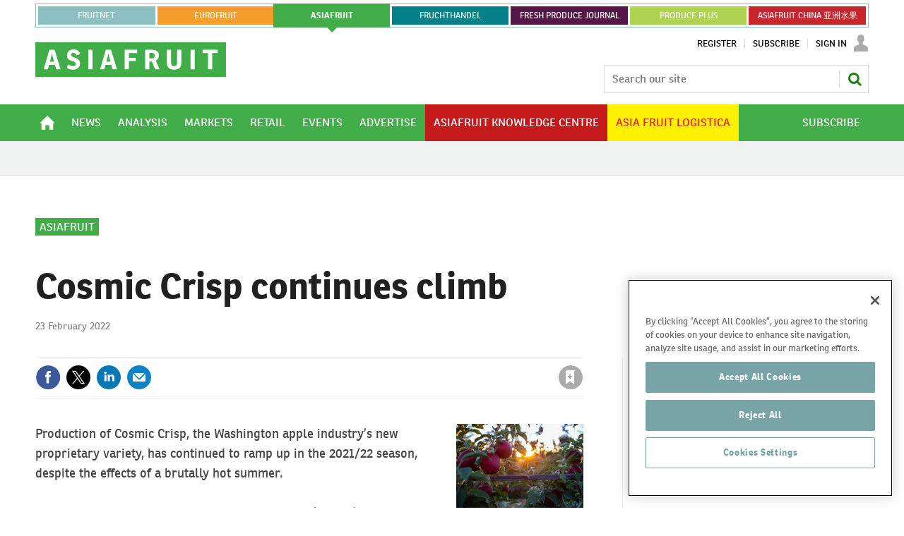

--- FILE ---
content_type: text/html; charset=utf-8
request_url: https://www.google.com/recaptcha/api2/aframe
body_size: 268
content:
<!DOCTYPE HTML><html><head><meta http-equiv="content-type" content="text/html; charset=UTF-8"></head><body><script nonce="5Y7IXxHTvjkygtHR-Cyzng">/** Anti-fraud and anti-abuse applications only. See google.com/recaptcha */ try{var clients={'sodar':'https://pagead2.googlesyndication.com/pagead/sodar?'};window.addEventListener("message",function(a){try{if(a.source===window.parent){var b=JSON.parse(a.data);var c=clients[b['id']];if(c){var d=document.createElement('img');d.src=c+b['params']+'&rc='+(localStorage.getItem("rc::a")?sessionStorage.getItem("rc::b"):"");window.document.body.appendChild(d);sessionStorage.setItem("rc::e",parseInt(sessionStorage.getItem("rc::e")||0)+1);localStorage.setItem("rc::h",'1769571578124');}}}catch(b){}});window.parent.postMessage("_grecaptcha_ready", "*");}catch(b){}</script></body></html>

--- FILE ---
content_type: text/css
request_url: https://www.fruitnet.com/Uploads/CSS/2/HighlightmenubuttonAF.css
body_size: 222
content:
/* MENU HIGHLIGHT FoF PINK */
.desktopNavigation ul.main > li.link-highlight-af-red {
background-color:#c51a1b;
}

.desktopNavigation ul.main > li.link-highlight-af-yellow {
background-color:#fff200;
color: #ed1c2c;
}

.desktopNavigation ul.main>li.link-highlight-af-yellow>a>span {
    color: #ed1c2c;
}